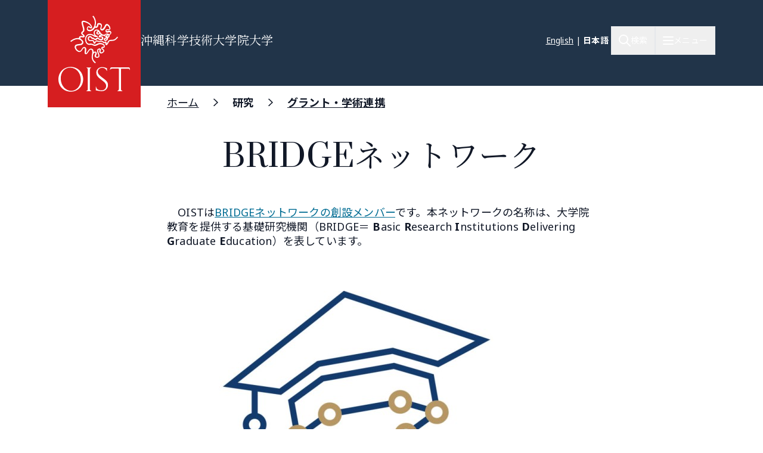

--- FILE ---
content_type: image/svg+xml
request_url: https://www.oist.jp/themes/custom/server_theme/dist/images/rss.svg
body_size: -167
content:
<svg width="24" height="24" fill="none" xmlns="http://www.w3.org/2000/svg"><path d="M21.429 0H2.57A2.571 2.571 0 0 0 0 2.571V21.43A2.571 2.571 0 0 0 2.571 24H21.43A2.571 2.571 0 0 0 24 21.429V2.57A2.571 2.571 0 0 0 21.429 0ZM6 20.571a2.571 2.571 0 1 1 0-5.142 2.571 2.571 0 0 1 0 5.142Zm8.44 0H12.6a.613.613 0 0 1-.613-.57 8.574 8.574 0 0 0-7.989-7.988.613.613 0 0 1-.57-.613V9.56c0-.35.293-.63.643-.611 5.922.32 10.66 5.064 10.98 10.98a.612.612 0 0 1-.612.642Zm5.519 0h-1.84a.614.614 0 0 1-.612-.59c-.3-7.315-6.172-13.188-13.487-13.488a.614.614 0 0 1-.591-.612V4.04c0-.345.286-.624.631-.612 8.99.323 16.19 7.564 16.511 16.511a.612.612 0 0 1-.612.631Z" fill="#fff"/></svg>